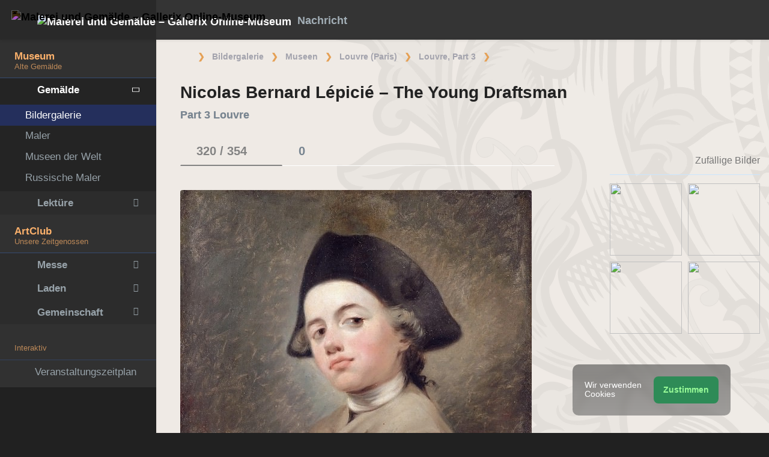

--- FILE ---
content_type: text/css; charset=utf-8
request_url: https://cdn.gallerix.asia/x/ui/gx.css?ver=1768699621
body_size: 11357
content:
* { outline: none; outline-style: none; text-rendering: geometricPrecision; -webkit-font-smoothing:antialiased; -moz-osx-font-smoothing:grayscale; font-smooth: always; }
body { font-family:'Bellota Text', sans-serif; font-size:1.4rem; line-height:130%; overflow:auto !important; }
/*body, body.animsition { opacity:1 !important; transition:0 !important; }*/
/*.animsition-overlay { display:none !important; height:0px !important; width:0px !important; }*/
body::-webkit-scrollbar-track { background-color:#222; }
body::-webkit-scrollbar { width:7px; }
body::-webkit-scrollbar-thumb { background-color:#877; border-radius: 10px; }
h1, h2, h3, h4, h5, h6 { font-family:'Bellota Text', sans-serif; color:#6d81af; line-height:115%; font-weight:700; }
h1.panel-title { font-size:2rem; }
h1.panel-title span { font-weight:600 !important; }
h2 { margin-bottom:1.7rem; font-size:1.85rem; }
h3 { font-size:1.7rem; }
h4 { font-size:1.55rem; }
h5 { font-size:1.45rem; }
b, strong, .bold, h4 { font-weight:700; }
.sui b, .sui strong, .sui .bold, b.sui, strong.sui, .bold.sui, .tahoma b, .tahoma strong, .tahoma .bold, b.tahoma, strong.tahoma, .bold.tahoma { font-weight:500; }
a { color:#1c71ff; transition:0.4s; }
article a { font-weight:600; }
* a:active { color:#81b607 !important; }
a:hover, .hovr:hover { text-decoration:none; color:#6ac52c; transition:0.4s; }
.hovr:hover { color:#6ac52c !important; transition:0.2s; }
.hovr:active { color:#402cc5 !important; }
.hovr7:hover { opacity:0.7; transition:0.4s; } .hovr7 { transition:0.4s; }

.btn { font-weight:600; font-size:1.25rem; border-radius:5px; }
.btn-xs { font-size:1rem; border-radius:4px; padding:2px 8px 4px; }
.btn-lg { font-size:1.4rem; border-radius:6px; }

.zi-999 { z-index:999; }
.bellota, .comment-author { font-family:'Bellota', sans-serif; }
.bellota-text { font-family:'Bellota Text', sans-serif; }
.alegreya { font-family:'Alegreya Sans', sans-serif !important; font-weight:900; text-transform:uppercase; }

.site-menubar,
.site-menubar-unfold .site-menu > .site-menu-item > a .site-menu-title,
.site-menu .site-menu-sub { font-family:'Bellota Text', sans-serif; font-size:1.2rem; }
.site-menu-title { overflow:visible; }
.site-menu .site-menu-sub { margin-left:-20px; }
.site-menubar-fold .site-menu .site-menu-sub { margin-left:0; }
.site-menubar-fold .site-menu-category { display:none; }
.site-menubar-unfold .site-menu-icon { color:#6498c6; }
nav .nav .dropdown-mega { /*font-family: 'Ubuntu Condensed', sans-serif; */ font-size:18px; font-weight:600; }
.site-menu .site-menu-item.has-sub > a > .site-menu-title { font-weight:600; }
.dropdown-item { font-weight:inherit; }

.navbar-brand-logo { margin-left:-1px; }
/*.hamburger { vertical-align:-3px; }*/
button.input-search-close, button.wb-close { color:#faa; opacity:1; }
.footer-menu { padding-top:20px; clear:both; width:100%; vertical-align:top; }
.footer-menu .list-group { font-size:14px; }
.footer-menu .leftpart { text-align:right; vertical-align:top; }
.footer-menu .rightpart { text-align:left; vertical-align:top; margin-left:20px; }
.footer-menu div { max-width:300px; display:inline-block; }
.footer-menu .leftpart .icon { margin-left: 14px; margin-right:0; }
mark { padding:0 6px; }
article a.pink-900, .notready { color:#99396a !important; }

.pointer, .site-menubar-footer { cursor:pointer; } .cursor-default { cursor:default !important; } .crosshair { cursor:crosshair; }
.breadcrmbs { font-size:14px; font-weight:bold; padding:12px 0 12px 24px; overflow:hidden; }
.page-header.breadcrmbs { height:36px; }
.breadcrumb li.breadcrumb-item:first-child { width:27px; height:29px; }
nav .navbar-header .w-41 { width:41px; }
ul.nav.nav-tabs.nav-tabs-line .fa-duotone.fa-images { width:17px; }
ul.nav.nav-tabs.nav-tabs-line .fa-comment { width:20px; }
ul.nav.nav-tabs.nav-tabs-line .fa-book { width:20px; }
.page .page-header.breadcrmbs { height:52px; padding-top: 16px; } /*21.10.2023*/
ul li ul li i.icon.fa-chevron-right.yellow-900 { color:#206e7a !important; }

.ade { max-width:100%; }
.flori, #recw, #recv { float:right; text-align:right; clear:both; margin-bottom:30px; }
.ade img { max-width:100%; }
#recw iframe:not(.dc-wrapper *) { width:100% !important; }
#defs-rcl { overflow-x:hidden; }

.vertical-align-top { vertical-align:top !important; }
.sr-letters nav ul { margin-top:0; margin-bottom:5px; }
.sr-pntrs a { font-weight:600; }
.sr-pntrs span { color:grey; }

.nu img { filter:blur(7px); transition:all 1999ms; }
.nu:hover img { filter:none; }
.nu:hover::after { content:'16+'; position:absolute; top:6px; right:6px; color:pink; background:rgba(0,0,0, 0.25); padding:6px 9px; border-radius:6px; font-size:14px; }
#feas .hf.nu:hover::after { top:-35px; right:8px; }
#feas .hf.nu img { filter:blur(2px); transition:all 999ms; }
#feas .hf.nu:hover img { filter:none; }

.d2 { opacity:0.7; }
.m2 { margin-left:3px; opacity:0.7; }
.m3 { margin-right:3px; }
.v2 { vertical-align:-2px; margin-left:3px; }

.va4 { vertical-align:4px; }
.va3 { vertical-align:3px; }
.va2 { vertical-align:2px; }
.va1 { vertical-align:1px; }
.va-1 { vertical-align:-1px; }
.va-2 { vertical-align:-2px; }
.va-3 { vertical-align:-3px; }
.va-4 { vertical-align:-4px; }

.sr-files { margin-left:10px; }
p.controls { text-align:right; } p.controls a { color:grey; } p.controls a:hover { color:#069e28; }
.cont { padding-bottom:40px; }
.hyde { display:none; }
.hide { display:none !important; }
.rb3, .rb5 { border-radius:4px; transition:0.1s; }
.rb8 { border-radius:8px; box-shadow:3px 2px 5px 5px rgba(0,0,0,0.02); }
.papercats i { opacity:0.6; }  .ppci { font-size:18px; vertical-align:-2px; }
.navbar-avatar .avatar img { border:1px solid rgba(128,128,128, 0.5); }

.o3 { opacity:0.3; } .o5 { opacity:0.5; } .o7 { opacity:0.7; } .o8 { opacity:0.8; } .o9 { opacity:0.9; }

.pic { display:inline-block; width:150px; height:198px; overflow:hidden; line-height:1.1rem; font-size:1rem; margin:0 8px 5px 0; max-width:29%; }
.pic a:hover { color:#069e28; }
.pic .a_dv1 { position:relative; width:150px; height:150px; border-radius:4px; overflow:hidden; margin-bottom:4px; vertical-align:top; }
.pic .a_dv1 .ribbon-inner i { padding-left:4px; vertical-align:-3px; }
.pic .a_dv1 img { width:150px !important; height:150px !important; }
.albumtxt, .albumtxt p, .albumtxt li { font-size:1.3rem; }
p.pretext { margin-top:20px; margin-bottom:30px; }
.lime { color:#f2a654 !important; }
.comments .comment { padding-left:12px; padding-right:12px; margin-bottom:25px; }
textarea { font-size:1.1rem; min-height:120px; }
#bbc { padding-bottom:20px; }
.site-footer i:hover { color:#f2a654; }
.mega-content .mega-menu-row { margin-left:1px; }
.avatar i { border: 2px solid green; }
.badge.up { min-width:20px; }
.text-shadow { text-shadow:0 0 4px black; }

.site-menu .site-menu-item.active { border-top:0; border-bottom:0; }
.dropdown-mega.show { background: #20507b; }
blockquote:not(.blockquote) { border-left-color:#888 !important; color:inherit; padding:11px 22px; font-weight:300; }
.blockquote:not(.custom-blockquote) { border-left-color:#3e8ef7; color:inherit; }
blockquote, .blockquote { border-left-width:4px; border-left-style:solid; }
blockquote p { margin-bottom:0; }

#xpic, .maintext img, .panel p img { max-width:100%; height:auto; }
.xpic { margin:20px 0; }
.quicks { margin-top:40px; }
.pn-pic { display:inline-block; margin:0 8px 8px 0; opacity:0.75; transition:0.3s; }
.pn-pic:hover { opacity:1; }
.nav-curpic { opacity:0.2; transition:0.3s; }
.nav-curpic:hover { opacity:0.15; cursor:not-allowed; }
#pnav { margin:30px 0 50px; }
#feas { margin:85px 0 25px; }
#feas h4 { margin-bottom:20px; padding-bottom:10px; border-bottom:1px solid rgba(128,128,128, 0.25); }
#feas img, .feas img { width:100px; height:100px; margin:0 10px 15px 0; border-radius:50px !important; opacity:0.75; transition:0.1s; }
#feas img:hover, .feas img:hover { opacity:1; }
img:active { opacity:0.75 !important; }
.shares i { font-size:2rem; margin-right:1rem; cursor:pointer; }  .shares i:hover { color:#4475a9; }
.shares p { margin-top:24px; }
.shares p b { color:#4475a9; }
.modal-header .close { color:maroon; }
.mega-content .media { margin: 0 0 8px 0; }
.mega-list .media-list { margin-bottom:20px; padding-bottom:18px; }
.mega-list .media-list h4, .overflow-hidden { overflow:hidden; }
.mega-list .media-list:last-child { margin-bottom:0px; padding-bottom:0px; border-bottom:0 !important; }
.mega-list .icos { width:35px !important; height:20px !important; } .mega-list .icos i { font-size:1.7rem; }
.list-group { font-size:16px; font-weight:700; }
@media screen and (max-width:1200px){
    .mega-content .media img { width:75px !important; }
    .mega-list .media-list.c-1 h4 { font-size:16px !important; }
}

/*ol.breadcrumb { margin-top:7px !important; } 21.10.2023*/
.breadcrumb-item+.breadcrumb-item::before { color:#e5a055; content: ' ❯ '; padding-right:5px; }
.breadcrumb-item a { padding:4px 7px; transition:all 100ms; }
.breadcrumb-item + .breadcrumb-item { padding-left:0; }
.breadcrumb-item a { color:#a3a3ad; transition: all 200ms; }

.footer-metrika { float:right; margin:10px 20px; }
#ya-site-results { background:transparent !important; }
#ya-site-results * { font-family: 'Bellota Text', sans-serif !important; font-size:1.3rem !important; }
#ya-site-results yass-h3.b-serp-item__title yass-span { font-weight: 700 !important; }
#ya-site-results yass-div.b-serp-item__text, #ya-site-results yass-div.b-serp-item__text b { font-weight: 400 !important; line-height:115% !important; font-size:1rem !important; }

p[align=center], p.img, figure.img { text-align:left; margin-top:25px; }
p[align=center] a[rel=lightbox] img, img.intx, p.img a img, figure img { display:block; max-width:100% !important; border-radius:4px; max-height:720px; }
blockquote { text-wrap:balance; }
p.lead { font-weight:bold; font-size:1.5rem; }
.maintext blockquote.blockquote-warning, .maintext blockquote.blockquote-info { overflow:auto; display:inline-block; border-radius:3px 7px 7px 3px; max-width:100%; }
.blockquote-warning a { color:#c86409; }  .blockquote-warning a:hover { color:#361f0f; }
.blockquote img { border-radius:4px; max-width:100% !important; }
.blockquote img.mw-720 { width:720px; }
.blockquote img.mw-520 { width:512px; }
.site-menu-sub a.soon { cursor:wait; opacity:0.5; }
.cia { color:#A17768; }
#defs-rcl { padding-right:0; }
ul.roll li, ul.similars li { font-weight:600; font-size:1.3rem; line-height:120%; padding-bottom:0.5rem; }
.maintext h4 { margin:30px 0 20px; }
.maintext h3 { margin:30px 0 20px; }
.reads p { margin-bottom:22px; overflow:hidden; vertical-align:top; }
.reads h3 { vertical-align:top; margin-top:0 !important; margin-bottom:5px; }
#map { height:300px; min-height:300px; margin:10px auto; overflow:hidden; line-height:110%!important; }
.mfp-title { display:none; }
.tahoma { font-family:'Open Sans', sans-serif; }
.optima { font-family:'Optima', 'Gill Sans', 'Calibri', 'Segoe UI', 'Open Sans', sans-serif; font-weight:500 !important; }

.btn-fto { background-color:#467c2d; border-color:#467c2d; }  .btn-fto:hover { background-color:#549b30; border-color:#549b30; }
.btn-scu { background-color:#bfb841; border-color:#bfb841; }  .btn-scu:hover { background-color:#dbd34b; border-color:#dbd34b; }
.btn-bda { background-color:#63432b; border-color:#63432b; }  .btn-bda:hover { background-color:#8e5c43; border-color:#8e5c43; }

.mw-p30 { max-width:30% !important; } .mw-p50 { max-width:50% !important; }
.mw-p100 { max-width:100% !important; } .mw-720 { max-width:720px !important; }
.mw-420 { max-width:420px !important; } .mh-200 { max-height:200px !important; }
.w-auto { max-width:100%; }
.w-270 { width:270px; }
.w-1 { width:1px; opacity:0.1; }

.upd { border-left: 5px solid #FBC02D !important; }
.upw { border-left: 5px solid #fb4b30 !important; }

textarea.light-green-600, textarea.light-green-700, input.light-green-600, input.light-green-700, select.light-green-600, select.light-green-700, .mood { color:#4c7bb6 !important; }

.ribbon-bookmark.ribbon-bottom { height:100%; }
.ribbon-bookmark.ribbon-bottom .ribbon-inner { top:auto; bottom:5%; }
.ribbon-inner { overflow:visible; }

/* Скопировано из старого, проверить */
.cmtrd { cursor:pointer; }
.cmtrchild { font-weight:600 !important; text-decoration:underline !important; }
.opacityp { opacity:0.5; }  .opacityp:hover { opacity:0.9; }
.clearfix { clear:both; }
.border-radius-0 { border-radius:0 !important; }
.border-radius-15 { border-radius:15px !important; }

.mgl-0 { margin-left:0; } .mgl-5 { margin-left:5px; } .mgl-10 { margin-left:10px; } .mgl-15 { margin-left:15px; } .mgl-20 { margin-left:20px; } .mgl-30 { margin-left:30px; } .mgl-40 { margin-left:40px; } .mgl-50 { margin-left:50px; } .mgl-60 { margin-left:60px; } .mgl-70 { margin-left:70px; } .mgl-80 { margin-left:80px; } .mgl-100 { margin-left:100px; } .mgl-120 { margin-left:120px; } .mgl-140 { margin-left:140px; } .mgl-2 { margin-left:2px; } .mgl-3 { margin-left:3px; }                             .mgl-auto { margin-left:auto; }

.lh-100 { line-height:1 !important; } .lh-110 { line-height:1.1 !important; } .lh-115 { line-height:1.15 !important; } .lh-120 { line-height:1.2 !important; } .lh-130 { line-height:1.3 !important; } .lh-140 { line-height:1.4 !important; } .lh-150 { line-height:1.5 !important; } .lh-200 { line-height:2 !important; }

.bg-cover { background-size:cover !important; }
.sitemap-list-sub { background: transparent !important; }
.album-menu a:hover { opacity:0.8; color:white; transition:0.4s; }

a.anchor { display:block; position:relative; top:-85px; visibility:hidden; }
.dataTable a, .table a { text-decoration:none !important; }
.comment-meta { font-size:1.1rem; margin-left:12px; color:#616161; }
.nounder a { text-decoration:none !important; }

input[type=text]::placeholder { opacity:0.7; }
input[type=text]:focus::placeholder { opacity:0.3; }
.input-search-btn:hover i { color:#0059ff !important; }
.form-material .form-control:disabled, .form-material .form-control[disabled], fieldset[disabled] .form-material .form-control { border-bottom: 1px dashed #37A9B7; opacity:0.6 !important; background:transparent!important; }
li.page-item.current { opacity:0.5; cursor:default; }
.form-control { font-weight:700; }

.pearl-number, .pearl-icon { color:#999; background: #ccd5db; border: 2px solid #ccd5db; }
.pearl::before, .pearl::after { background-color:#ccd5db; }
.pearl.current .pearl-number, pearl.current .pearl-icon { background-color:#F9CD48 !important; color:#70A532; border-color:#70A532; }
.pearl.current::before, .pearl.current::after { background-color:#BAD896; }
.pearl.done .pearl-number, .pearl.done .pearl-icon { color:#E0ECD1; background-color:#70A532; border-color:#70A532; }
.pearl.done::before, .pearl.done::after { background-color:#70A532; }

.ck .ck-toolbar .ck-button { border:0 !important; border-color:transparent !important; border-bottom-color:transparent !important; border-left-color:transparent !important; border-top-color:transparent !important; border-right-color:transparent !important; box-shadow:none !important; }

.defs--search-icon-blink { animation: defscolor 3s infinite ease-in-out; }
@keyframes defscolor { from { color:#83B944; text-shadow:0 0 0 black; } 30% { color:#F9CD48; text-shadow:0 0 7px orange; } to { color:#83B944; text-shadow:0 0 0 black; } }

.site-menubar-unfold .site-menu-category { font-size:15px; text-transform: none; font-family: 'Bellota Text', sans-serif; }
.bg-black { background-color:black; }
[data-created]:before {content: attr(data-created); }
.comment-content iframe { max-width:100%; }
img.zen { opacity:0.7; }

figcaption { line-height:1.1; margin-top:8px; font-size:14px; }
.navbar-container .nav.navbar-toolbar .nav-item a.nav-link { overflow: visible; max-height: 66px; }

.over { position:absolute; left:calc(50% - 280px); width:520px; background:#333; color:#eee; box-shadow:3px 3px 12px rgba(0,0,0, 0.3); font-size:15px; z-index:999; border-top:3px solid #007bff; }
article p a:hover .over { display:block !important; }
.topleft-7 { top:7px; left:7px; }

@media only screen and (max-width: 600px){
    .pn-pic { margin:0 4px 7px 0; }
    .pn-pic img { width:78px; height:78px; }
    .floating label { font-size:12px !important; }
    .board-pic img { max-width:33vw; max-height:33vw; margin-bottom:9px !important; }
}

@media screen and (min-width: 1400px) {
    .roll { column-count:2; column-gap:30px; }
}

.page { transition:box-shadow 111ms ease-in; }
.go-right { box-shadow:-110px -3px 82px -48px rgba(58,130,225, 0.75) inset; }
.go-left { box-shadow:110px -3px 82px -48px rgba(58,130,225, 0.75) inset; }
thead { background: rgba(128,128,128,0.1); }


/* GREY */
body.greymode { background:#212121; }
.greymode h1.panel-title { color:#222 !important; }
h1, h2, h3, h4, h5, h6 { font-family:'Bellota Text', sans-serif; color:#53648c; line-height:115%; font-weight:700; }
.greymode .drop-cap, .greymode .drop-cap-reversed, .greymode .site-menubar, .greymode .site-gridmenu, .greymode .bg-blue-grey-800 { background: #242F5C; }
.greymode .navbar-header { background:#292929; }
.greymode .page { background: #e6e1dc; } /* #dfdfdf */
.greymode .panel { background: #efeae5; color:#111; border:0; border-color:#efeae5; }
.greymode .panel .navbar-inverse { background:transparent; }
.greymode .bg { background: #fff; }
.greymode .site-navbar { background-color:#3b3b3bba !important; /*#313131; */ backdrop-filter: blur(2.5px); }
.greymode .navbar-search-overlap { background: #313131; color:#eee; }
.greymode .input-search input[type=text] { border:0; color:#eee; }
.greymode input[type=text].drk { background:rgba(255,255,255,0.5); }
.greymode input[type=text].drk:focus { background:rgba(255,255,255,0.75); }
.greymode .input-search input.drk::placeholder { color:#363636; }
.greymode button.input-search-close:hover,
.greymode button.wb-close:hover { color:#fff; opacity:1; }
.greymode .site-menubar { background: #313131 url('https://x.gallerix.ru/src/w/2017/leftbg-grey.png') left top no-repeat; }
.greymode .site-menubar .site-menu .site-menu-item.has-sub { background: rgba(40,40,40, 0.5); transition:0.3s; }
.greymode .site-menubar .site-menu .site-menu-item.active { background: #242F5C; transition:0.3s; }
.greymode .site-menubar .site-menu .site-menu-item.open  { background: rgba(33,33,33, 0.75); transition:0.3s; }
/*.greymode .site-menubar .site-menu .site-menu-item.has-sub:hover,
.greymode .site-menubar .site-menu .site-menu-item:hover,*/
.greymode .site-menubar .site-menu-item:hover { background: #242F5C; transition:0.3s; }
.greymode .site-menubar .site-menu .site-menu-item.has-sub:hover { background: rgba(17, 23, 45, 0.5); transition:0.3s; }
.greymode .site-menubar .site-menubar-footer > a { background: #212121; }
.greymode .site-menubar .site-menubar-footer > a:hover { background: #242F5C; }
.greymode .site-menubar .site-menu-category,
.greymode .site-menubar .site-menubar-unfold .site-menu-category { color:#658FD8; border-bottom:1px solid #354b71; font-size:1.2rem; font-weight:600; }
.greymode footer { background:#212121; color:#999; border-top:0; }
.greymode .dropdown-menu, .greymode .dropdown-menu .dropdown-item, .greymode .ddms .list-group-item { /*backdrop-filter:blur(10px); background:rgba(44,44,44, 0.51); */  background:rgb(44,44,44); color:#999; border-color:#313131; }
.greymode .ddms .list-group-item h6 { color:#bbb; }
.greymode .dropdown-menu div { background:transparent; color:#999; border-color:#313131; }
.greymode .dropdown-menu .dropdown-divider, .greymode .dropdown-menu-media .list-group-item .media { border-top-color:#222; }
.greymode .dropdown-menu .dropdown-item, .greymode .dropdown-menu .dropdown-item h6.media-heading { color:#bbb; }
.greymode .dropdown-menu .dropdown-item:hover, .greymode .ddms .list-group-item:hover { background: #242F5C; color:#ddd; }
.greymode .dropdown-menu .dropdown-menu-header, .greymode .dropdown-menu .dropdown-menu-footer, .greymode .dropdown-menu .dropdown-menu-footer a { background: #292929; }
.greymode .dropdown-menu .dropdown-menu-header h5 { /*font-family: 'Ubuntu Condensed', sans-serif; */ color:#658FD8; font-weight:600; }
/*.greymode .site-sidebar-tab-content,*/ .greymode .site-sidebar-tab-content .list-group-item { background:#313131; color:#999; }
.greymode .slidePanel { background:#8a8a8a96;/*#313131f0;*/ color:white;/*#999;*/ min-height:100%; backdrop-filter:blur(5px); }
.greymode .site-sidebar-nav { background:#292929; color:#999; }
/*.greymode .nav-tabs-line.nav-tabs { border-color:#212121; }*/
.greymode .nav-tabs-line.nav-tabs .nav-link:hover { color:white; background:#3c75bb; border-color:#3c75bb; }
.greymode .nav-tabs-line.nav-tabs { border-color:white; }
.greymode.site-menubar-fold.site-menubar-fold-alt .site-menu .site-menu-sub,
.greymode.site-menubar-fold.site-menubar-fold-alt .site-menu .site-menu-sub .site-menu-item { background:#292929; }
.greymode.site-menubar-fold.site-menubar-fold-alt .site-menu .site-menu-sub:hover,
.greymode.site-menubar-fold.site-menubar-fold-alt .site-menu .site-menu-sub:hover .site-menu-item { background:#242F5C; }
.greymode.site-menubar-fold.site-menubar-fold-alt .site-menu .site-menu-item .site-menu-title { background:#313131; color:#fff; }
.greymode.site-menubar-fold.site-menubar-fold-alt .site-menu .site-menu-sub .site-menu-item .site-menu-title { background:transparent; color:#aaa; }
.greymode .actived { background: #242F5C; }
.greymode footer.site-footer { background:#242424; }
.greymode .page-item { background-color:#d7d7d7; } .greymode .page-item:hover { background-color:white; }
.greymode .comments .comment:hover { background-color:#EDE8DF; }
.greymode .form-bg { background:#f2f2f2; } /* #FFF9F3 */
.greymode .form-material .floating-label { color:#809089; }
.greymode .defs-closeadv { color:#E6C1CE; }
.greymode .attnbg { background:#D9E6A3 !important; }
.greymode .media .media-h4, .greymode .media-list .media-h4 { color:#c4cce1; transition:0.3s; font-size:1.25rem; }
.greymode .media .media-h4:hover, .greymode .media-list .media-h4:hover { color:#90aad5; transition:0.3s; }
.greymode .media-list { border-bottom:1px solid #44446B !important; }
.greymode textarea { color:black; }
.greymode .card { background-color:#f2f2f2; }
.greymode h3.card-title { font-size:1.4rem; }
.greymode .card-text a { color:#465BD4; }  .greymode .card-text a:hover { color:#069e28; }
.greymode .card-text b { color:#353840; }
.greymode .card-text, .greymode .c2 { color:#222; }
.greymode .roadmap { color:#444; }
.greymode .roadmap .smbg { background:white; }
/*.greymode .roadmap .ttbg { background: #93a3c4; color:white; border-color:#93a3c4; }*/
.greymode .roadmap .ttbg { background: #e3e6e9; color:#b1a8a8; border-color:#d4dae8; }
.greymode .sitemap-list-sub::before, .greymode .sitemap-list-sub > li::before, .greymode .sitemap-list-sub > li::after, .greymode .sitemap-list > li > ul::before, .greymode .sitemap-list > li > ul > li > a::before, .greymode .sitemap-list > li > ul > li > a::after { background: #a7b9de; }
.greymode .page-item.disabled .page-link { color:#bbb; }
.greymode .dataTables_filter input, .greymode .dataTables_length select { background-color:rgba(243,247,249, .3); font-weight:600; color:#444; }
.greymode .navbar-search-overlap .form-control { background-color:#004700 !important; }
.greymode .page-item.current .page-link { color:grey; }
.greymode .dropify-wrapper { border:0; background-color:#fff3e0; }
.greymode .list-group.bg-inherit .list-group-item { border-bottom-color: rgba(0,0,0, 0.2); }
.greymode .form-material .form-control, .greymode .form-material .form-control:focus, .greymode .form-material .form-control.focus { background-image: linear-gradient(#667afa, #667afa), linear-gradient(#9ec888, #ffffff); }
.greymode .form-material.form-bg .form-control, .greymode .form-material.form-bg .form-control:focus, .greymode .form-material.form-bg .form-control.focus { background-image: linear-gradient(#667afa, #667afa), linear-gradient(#b0ffd4, #b0ffd4); }
.greymode a.text-like.active, .greymode a.text-like:focus, .greymode a.text-like:hover, .greymode a.text-like.cyes { color:#60a74c !important}
/*.greymode .switchery-default { background-color:#872813 !important; border-color:#efeae5 !important; box-shadow: rgb(0,0,0) 0px 0px 0px 0px inset; }*/
.greymode mark { background:#FFF8EB; color:#8c8fa5; border-radius:5px; }
.greymode .timeline-period { background: #FFEAD0; color:#928457; }
.greymode hr { border:0; border-bottom: 1px solid #c9e5ff; }
.greymode .mega-content hr { border-bottom: 1px solid #4a5056; }
.greymode .acau { background:#FFF1D8 !important; }
.greymode .ubox { transition:0.3s; background:#ddd8d3; }
.greymode .ubox:hover { background:white; }
.greymode .ubox:active { background:#ffb14b; }
.greymode .table { color:#222; }
.greymode .slidePanel .table { color:#bbb; }
.greymode .datepicker table tr td.active.day { background:#ffb14b !important; border-color:white !important; }
.greymode .enci, .greymode .maintext em { font-style:normal; color:#809142; font-weight:700; }
.greymode .pic a { color:#424242; }
.greymode .over { background:#f8f2ef; color:black; border-top:3px solid #228cff; }
.greymode blockquote:not(.blockquote-danger, .blockquote-info, .blockquote-success, .blockquote-warning, .blockquote-dark, .blockquote-light) { border-color:#52b6d7; }
.greymode .breadcrumb-item a:hover { background:#f3f3f3; border-radius:6px; color:#2c2c2c !important; }
.greymode .breadcrumb-item a:active { background:white; color:#006ec7 !important; }
.greymode article#article i:not(.icon), .greymode article#pictext i:not(.icon) { color:#255f68; font-family: 'Bellota', sans-serif; font-weight:500; text-shadow: 0 0 1px #255f68; }
.greymode main .panel:not(.form-bg) { background-color:transparent !important; }
.greymode h4 { color:#435b67; }
.greymode .form-control { color:#161616; }
.greymode .page-header, .greymode .page { background-color:#efeae5 !important; }
.greymode .ck.ck-editor__main { color:black; }
@media (min-width:1200px){
    .defs--gx.greymode .page { background-image: url('//illu.gallerix.ru/src/page_bg10.webp'); background-repeat: no-repeat; background-position: right -907px; }
    .defs--gx.greymode .page-header.breadcrmbs { background:transparent !important; }
}
.greymode .ck-balloon-rotator__content .ck.ck-input.ck-input-text { color:white !important; }



/* DARK */
body.darkmode { background:#212121; }
.darkmode h1.panel-title { color:#E8F1F8 !important; }
.darkmode h4, .darkmode h3, .darkmode h2 { color:#5e7a84; }
.darkmode .drop-cap, .darkmode .drop-cap-reversed, .darkmode .site-menubar, .darkmode .site-gridmenu, .darkmode .bg-blue-grey-800 { background: #1E284D; }
.darkmode .navbar-header { background:#191919; }
.darkmode .page { background:#333; }
.darkmode .bg { background:#222; }
.darkmode .site-navbar { background-color:#212121; }
.darkmode .navbar-search-overlap { background: #191919; color:#eee; }
.darkmode .input-search input[type=text] { border:0; color:#eee; }
.darkmode input[type=text].drk { background:#1e1e1e; border-color:#333; }
.darkmode button.input-search-close:hover,
.darkmode button.wb-close:hover { color:#fff; opacity:1; }
.darkmode .site-menubar { background: #212121 url('https://x.gallerix.ru/src/w/2017/leftbg-dark.png') left top no-repeat; }
.darkmode .site-menubar .site-menu .site-menu-item.has-sub { background: rgba(32,32,32, 0.5); transition:0.3s; }
.darkmode .site-menubar .site-menu .site-menu-item.active { background: #1E284D; transition:0.3s; }
.darkmode .site-menubar .site-menu .site-menu-item.open  { background: rgba(25,25,25, 0.75); transition:0.3s; }
/*.darkmode .site-menubar .site-menu .site-menu-item.has-sub:hover,
.darkmode .site-menubar .site-menu .site-menu-item:hover,*/
.darkmode .site-menubar .site-menu-item:hover { background: #1E284D; transition:0.3s; }
.darkmode .site-menubar .site-menu .site-menu-item.has-sub:hover { background: rgba(10, 14, 28, 0.5); transition:0.3s; }
.darkmode .site-menubar .site-menubar-footer > a { background: #191919; }
.darkmode .site-menubar .site-menubar-footer > a:hover { background: #1E284D; }
.darkmode .site-menubar .site-menu-category,
.darkmode .site-menubar .site-menubar-unfold .site-menu-category { color:#658FD8; border-bottom:1px solid #141414; font-size:1.2rem; font-weight:600; }
.darkmode footer { background:#212121; color:#999; border-top:0; }
.darkmode .dropdown-menu, .darkmode .dropdown-menu .dropdown-item, .darkmode .ddms .list-group-item { background:#212121; color:#999; border-color:#212121; }
.darkmode .ddms .list-group-item h6 { color:#bbb; }
.darkmode .dropdown-menu div { background:transparent; color:#999; border-color:#212121; }
.darkmode .dropdown-menu .dropdown-divider, .darkmode .dropdown-menu-media .list-group-item .media { border-top-color:#222; }
.darkmode .dropdown-menu .dropdown-item, .darkmode .dropdown-menu .dropdown-item h6.media-heading { color:#bbb; }
.darkmode .dropdown-menu .dropdown-item:hover, .darkmode .ddms .list-group-item:hover { background: #1E284D; color:#ddd; }
.darkmode .dropdown-menu .dropdown-menu-header, .darkmode .dropdown-menu .dropdown-menu-footer, .darkmode .dropdown-menu .dropdown-menu-footer a { background: #292929; }
.darkmode .dropdown-menu .dropdown-menu-header h5 { /*font-family: 'Ubuntu Condensed', sans-serif; */ color:#658FD8; font-weight:600; }
/*.darkmode .site-sidebar-tab-content,*/ .darkmode .site-sidebar-tab-content .list-group-item { background:#212121; color:#999; }
.darkmode .slidePanel { background:#212121e6; color:#999; min-height:100%; backdrop-filter:blur(5px); }
.darkmode .site-sidebar-nav { background:#292929; color:#999; }
/*.darkmode .nav-tabs-line.nav-tabs { border-color:#191919; }*/
.darkmode .nav-tabs-line.nav-tabs .nav-link:hover { color:#ddd; background: #242F5C; border-color:#212121; }
.darkmode .nav-tabs-line.nav-tabs { border-color:black; }
.darkmode.site-menubar-fold.site-menubar-fold-alt .site-menu .site-menu-sub,
.darkmode.site-menubar-fold.site-menubar-fold-alt .site-menu .site-menu-sub .site-menu-item { background:#191919; }
.darkmode.site-menubar-fold.site-menubar-fold-alt .site-menu .site-menu-sub:hover,
.darkmode.site-menubar-fold.site-menubar-fold-alt .site-menu .site-menu-sub:hover .site-menu-item { background:#1E284D; }
.darkmode.site-menubar-fold.site-menubar-fold-alt .site-menu .site-menu-item .site-menu-title { background:#212121; color:#ddd; }
.darkmode.site-menubar-fold.site-menubar-fold-alt .site-menu .site-menu-sub .site-menu-item .site-menu-title { background:transparent; color:#aaa; }
.darkmode .actived { background: #1E284D; }
.darkmode footer.site-footer { background:#202020; }
.darkmode .panel { background:#242424; color:#ddd; }
.darkmode .page-link, .darkmode hr { border:0; border-bottom: 1px solid #444; }
.darkmode .panel .navbar-inverse { background:transparent; }
.darkmode .comments .comment { border-bottom: 1px solid black; }
.darkmode .comment-author, .comment-author:focus, .comment-author:hover { color:#5e7a84; }
.darkmode .form-material .form-control, .darkmode .form-material .form-control.focus, .darkmode .form-material .form-control:focus { background-image: linear-gradient(#677ae4,#677ae4),linear-gradient(black,black); }
.darkmode select.general, .darkmode select.general.focus, .darkmode select.general:focus { background-color:black; border-color:#333; }
.darkmode .form-material .form-control[disabled], .darkmode .form-material .form-control[disabled].focus, .darkmode .form-material .form-control[disabled]:focus { background:transparent !important; }
.darkmode .form-bg { background: #1e1e1e; }
.darkmode .form-material .floating-label { color:#6c8379; }
.darkmode .defs-closeadv { color:#2f272a; }
.darkmode .btn-default { background:#181818; border-color:#181818; color:grey; } .darkmode .btn-default:hover { background:#000; border-color:#000; }
.darkmode .btn-success { background:#20563E; border-color:#20563E; } .darkmode .btn-success:hover { background:#296F51; border-color:#296F51; }
.darkmode .btn-info { background:#245065; border-color:#245065; } .darkmode .btn-info:hover { background:#2F6A85; border-color:#2F6A85; }
.darkmode .btn-primary { background:#1E284D; border-color:#1E284D; } .darkmode .btn-primary:hover { background:#3049A0; border-color:#3049A0; }
.darkmode .btn-light { background:#201A1A; border-color:#201A1A; color:grey; } .darkmode .btn-light:hover { background:#070707; border-color:#070707; }
.darkmode .attnbg { background:#404726 !important; }
.darkmode .modal-content { background:#181818; color:#bbb; }
.darkmode .blockquote-info { color:#bbb; border-color:#245065; }
.darkmode .media .media-h4, .darkmode .media-list .media-h4 { color:#c4cce1; transition:0.3s; font-size:1.4rem; }
.darkmode .media .media-h4:hover, .darkmode .media-list .media-h4:hover { color:#90aad5; transition:0.3s; }
.darkmode .media-list { border-bottom:1px solid #44446B !important; }
.darkmode textarea { color:white; }
.darkmode .card { background-color:#222; }
.darkmode h3.card-title { font-size:1.4rem; color:lightyellow; }
.darkmode .card-text a { color:#4475a9; }  .darkmode .card-text a:hover { color:#04741d; }
.darkmode .card-text b { color:#9498a4; }
.darkmode .card-text, .darkmode .c2 { color:#989898; }
.darkmode h1.oh1 { color:#9ab0cd; }
.darkmode .roadmap { color:#999; }
.darkmode .roadmap .smbg { background:#333; }
.darkmode .roadmap .sitemap-list > li > ul > li > a { border-color:#333; }
.darkmode .roadmap .sitemap-list > li > a { border:0; }
.darkmode .roadmap .ttbg { background: #333e49; color:#7ba2b0; border-color:#333e49; }
.darkmode .sitemap-list-sub::before, .darkmode .sitemap-list-sub > li::before, .darkmode .sitemap-list-sub > li::after, .darkmode .sitemap-list > li > ul::before, .darkmode .sitemap-list > li > ul > li > a::before, .darkmode .sitemap-list > li > ul > li > a::after { background: #324349; }
.darkmode .table-striped tbody tr:nth-of-type(2n+1) { background-color:#292929; }
.darkmode .table-striped tbody tr:hover { background-color:#222 !important; }
.darkmode .table th, .darkmode .table td { border-color:#494949; }
.darkmode .page-item.disabled .page-link { border-color:#494949; color:#494949; }
.darkmode .dataTables_filter input, .darkmode .dataTables_length select { background-color:#202020; border-color:#222; font-weight:600; color:#777; font-size:1rem; }
.darkmode .navbar-search-overlap .form-control { background-color:#004700 !important; }
.darkmode .page-link { color:#ddd; border-color:#222; background-color:#1c1c1c; border-radius:3px; }
.darkmode .page-link:hover { background-color:#242F5C; }  .darkmode .page-link:active { background-color:#2f3d85; }
.darkmode .page-item.active .page-link { border-color:#222; }
.darkmode .page-item.current .page-link { color:grey; }
.darkmode .dropify-wrapper { border:0; background-color:#0a0a0a; }
.darkmode .progress { background-color:#1e1e1e; }
.darkmode select option { background: #181818 !important; }
.darkmode select option:hover { background: #2563a8 !important; }
.darkmode .pearl-number, .darkmode .pearl-icon { color:#999; background: #37393b; border: 2px solid #37393b; }
.darkmode .pearl::before, .darkmode .pearl::after { background-color:#37393b; }
.darkmode .pearl.current .pearl-number, .darkmode .pearl.current .pearl-icon { background-color:#ddd730 !important; color:#3b571a; border-color:#3b571a; }
.darkmode .pearl.current::before, .darkmode .pearl.current::after { background-color:#8ea573; }
.darkmode .pearl.done .pearl-number, .darkmode .pearl.done .pearl-icon { color:#8ea573; background-color:#3b571a; border-color:#3b571a; }
.darkmode .pearl.done::before, .darkmode .pearl.done::after { background-color:#3b571a; }
.darkmode #recw img { background: #d5cec8; }
.darkmode .list-group.bg-inherit .list-group-item { border-bottom-color: rgba(0,0,0, 0.2); }
/*.darkmode .switchery-default { background-color:#872813; border-color:#242424 !important; box-shadow: rgb(0,0,0) 0px 0px 0px 0px inset; }*/
.darkmode .switchery small { background-color:#1d1d1d !important; }
.darkmode a.text-like { color:#171717 !important; }
.darkmode a.text-like.active, .darkmode a.text-like:focus, .darkmode a.text-like:hover, .darkmode a.text-like.cyes { color:#4b823b !important}
.darkmode mark { background: #221e24; color:#58517a; }
.darkmode .acau { background: #22282e !important; }
.darkmode .ubox { transition:0.3s; background:#1f2024; }
.darkmode .ubox:hover { background:black; }
.darkmode .ubox:active { background:#1b234a; }
.darkmode .blockquote-danger { color:#ce8365; }
.darkmode .table { color:#bbb; }
.darkmode .enci, .darkmode .maintext em { font-style:normal; color:#bda580; font-weight:700; }
.darkmode #ya-site-results yass-div.b-serp-item__text { color:#999 !important; }
.darkmode #ya-site-results yass-h3.b-serp-item__title { color:#0c7db4 !important; }
.darkmode .pic a { color:#aaaaaa; }
.darkmode li.breadcrumb-item a { color:#7795b4; }
.darkmode li.breadcrumb-item a:hover { color:#88b33d; }
.darkmode .asColorpicker.form-control, .colorInputUi-dropdown.colorInputUi_open { background-color:#222; border-color:#222; color:#7c7c7c; }
.darkmode .colorInputUi-trigger { border: 4px solid #202020; }
.darkmode .btn-outline-dark:hover, .darkmode .btn-outline-dark.hover, .darkmode .btn-outline-dark:focus, .darkmode .btn-outline-dark.focus, .darkmode .open > .btn-outline-dark.dropdown-toggle, .darkmode .show > .btn-outline-dark.dropdown-toggle, .darkmode .btn-outline.btn-dark:hover, .darkmode .btn-outline.btn-dark.hover, .darkmode .btn-outline.btn-dark:focus, .darkmode .btn-outline.btn-dark.focus, .darkmode .open > .btn-outline.btn-dark.dropdown-toggle, .darkmode .show > .btn-outline.btn-dark.dropdown-toggle { background-color:#13191d; border-color:#13191d; }
.darkmode .btn-outline-dark, .darkmode .btn-outline.btn-dark { border-color:#0a0f13; }
.darkmode .btn-outline-dark:not([disabled]):not(.disabled):active, .darkmode .btn-outline.btn-dark:not([disabled]):not(.disabled):active, .darkmode .btn-outline.btn-dark:not([disabled]):not(.disabled).active, .darkmode .btn-outline-dark:not([disabled]):not(.disabled).active { background-color:#081d3a; }
.darkmode .btn-outline-dark, .darkmode .btn-outline.btn-dark { color:#7b93a2; }
.darkmode .btn-outline-dark:hover, .darkmode .btn-outline.btn-dark:hover { color:white; }
.darkmode .breadcrumb-item a:hover { background:#4b4b4b; border-radius:6px; color:whitesmoke !important; }
.darkmode .breadcrumb-item a:active { background: #2c2c2c; color:#50b1ff !important; }
.darkmode article#article i:not(.icon) { color: #9dbabd; font-family: 'Bellota', sans-serif; font-weight:500; text-shadow: 0 0 1px #8dadb2; }
.darkmode .page { background-color:#1e1e1e !important; }
.darkmode h4 { color:#75aac9; }
.darkmode .form-control { color:#97b1c9; }
.darkmode input[type=email].form-control { background-color:#161616; border:1px solid #363a3b; border-color:#363a3b; }
.darkmode .btn-outline-default, .darkmode .btn-outline.btn-default { border-color:#1f586b; }



/* LIGHT */
body.lightmode { color:#222; }
.lightmode .bg { background:white; }
.lightmode h1.panel-title { color:#111; }
.lightmode .site-menubar .site-menu, .lightmode .site-menubar-body { background:#eee url('https://x.gallerix.ru/src/w/2017/leftbg-white.png') left top no-repeat; }
.lightmode .navbar-header { background: #5f7999; }
.lightmode .page { background:#ddd; }
.lightmode .site-menubar .site-menu-item.has-sub { background: rgba(255,255,255, 0.5); transition:0.3s; }
.lightmode .site-menubar .site-menu .site-menu-item.active { background: rgba(175, 193, 255, 0.5); transition:0.3s; }
.lightmode .site-menubar .site-menu .site-menu-item.open  { background: rgba(255,255,255, 0.75); transition:0.3s; }
/*.lightmode .site-menubar .site-menu .site-menu-item.has-sub:hover,
.lightmode .site-menubar .site-menu .site-menu-item:hover,*/
.lightmode .site-menubar .site-menu .site-menu-item:hover { background: rgba(100, 140, 236, 0.4); transition:0.3s; }
.lightmode .site-menubar .site-menu .site-menu-item.has-sub:hover { background: white; transition:0.3s; }
.lightmode .site-menubar .site-menubar-body .site-menu-category { color:#555; border-bottom:1px solid #AFCCFF; font-size:1.2rem; font-weight:600; }
.lightmode .drop-cap, .lightmode .drop-cap-reversed, .lightmode .site-menubar, .lightmode .site-gridmenu, .lightmode .bg-blue-grey-800 { background: #555; }
.lightmode .site-gridmenu li a { color:#bbb; }
.lightmode .site-gridmenu li a:hover { color:#fff !important; }
.lightmode .actived { background: #DEE4FF; }
.lightmode .pagetabs .nav-tabs-line.nav-tabs { border-color:#ddd; }
.lightmode .defs-closeadv { color:#ffeff2; }
.lightmode .attnbg { background:#F5FFD3 !important; }
.lightmode .media-list { border-bottom:1px solid #a9b7e7 !important; }
.lightmode textarea { color:black; }
.lightmode h3.card-title { font-size:1.4rem; }
.lightmode .card-text a { color:#465BD4; }  .lightmode .card-text a:hover { color:#069e28; }
.lightmode .card-text b { color:#353840; }
.lightmode .card-text, .lightmode .c2 { color:#222; }
.lightmode .page-link { color:white; border-color:white; background-color:#89BCEB; border-radius:3px; }
.lightmode .page-link:hover { background-color:#62A8EA; } .lightmode .page-link:active { background-color:#3583CA; }
.lightmode .navbar-inverse { background-color:white; }
.lightmode .page-item.active .page-link { border-color:white; }
.lightmode .navbar-search-overlap .form-control, .lightmode .navbar-search-overlap { background-color:#56BFB5 !important; color:white; border-color:#56BFB5; border-bottom:1px solid #56BFB5; }
.lightmode .form-control::placeholder, .lightmode .input-search .input-search-icon { color:#178D81; }
.lightmode .dropify-wrapper { border:0; background-color:#fff3e0; }
.lightmode a.text-like { color:#bebebe !important; }
.lightmode a.text-like.active, .lightmode a.text-like:focus, .lightmode a.text-like:hover, .lightmode a.text-like.cyes { color:#66aa4a !important}
.lightmode mark { background:#EBF5FF; color:#8c8fa5; border-radius:5px; }
.lightmode .acau { background: #fff3e7 !important; }
.lightmode .ubox { transition:0.3s; background:#ddd8d3; }
.lightmode .ubox:hover { background:white; }
.lightmode .ubox:active { background:#ffb14b; }
.lightmode hr { border:0; border-bottom: 1px solid #c9e5ff; }
.lightmode .table { color:#444; }
/*.lightmode .switchery-default { background-color:#a53117 !important; border-color:white !important; }*/
.lightmode .enci, .lightmode .maintext em { font-style:normal; color:#9d895d; font-weight:700; }
.lightmode .pic a { color:#404040; }
.lightmode .over { background:white; color:black; box-shadow:3px 3px 12px rgba(0,0,0, 0.25); border-top:3px solid #228cff; }
.lightmode .breadcrumb-item a:hover { background:#eee; border-radius:6px; color:#2c2c2c !important; }
.lightmode .breadcrumb-item a:active { background:white; color:#006ec7 !important; }
.lightmode article#article i:not(.icon) { color:#255f68; font-family: 'Bellota', sans-serif; font-weight:500; text-shadow: 0 0 1px #255f68; }
.lightmode main .panel:not(.form-bg) { background-color:transparent !important; }
.lightmode .page { background-color:#fff !important; }
.lightmode h4 { color:#37474f; }
.lightmode .dropdown-menu, .lightmode .dropdown-menu .lightmode, .lightmode .ddms .list-group-item { backdrop-filter:blur(10px); background:rgba(255,255,255, 0.7); color:#4f5962; }
.lightmode .dropdown-item:hover, .lightmode .dropdown-item:focus { color:#2e3338;    background-color:#fdfdfd; }
.lightmode .media .media-h4, .lightmode .media-list .media-h4 { transition:0.3s; font-size:1.4rem; }
.lightmode .form-control { color:#2f3c55; }




/*  BOXED BODY  */
body:not(.layout-boxed) .lid-boxed { display:none !important; visibility:hidden; }
body.layout-boxed .lid-wide { display:none !important; visibility:hidden; }
body.layout-boxed div.card.lid-wide.show { display:block !important; visibility:visible; }
.layout-boxed .pic, .layout-boxed .pic img { width:128px; height:128px; font-size:12px !important; }
.layout-boxed .lid-boxed.hide { display:none !important; }
body.layout-boxed .lid-boxed { margin-right:12px; margin-bottom:12px; }
body.layout-boxed .feas img, body.layout-boxed #feas img { border-radius:12px !important; }
body.layout-boxed #feas img { margin-top:0 !important; margin-left:0 !important; height:80px !important; width:80px !important; }
body.layout-boxed p { font-size:1.2rem; line-height:1.2; }
body.layout-boxed .pic b.mgl-15 { margin-left:3px !important; }
body.layout-boxed .pic i.mgl-5 { margin-right:5px !important; }
body.layout-boxed .pic span.mr-15 { margin-right:3px !important; }

ol.colored { list-style: none; counter-reset: my-awesome-counter; }
ol.colored li { counter-increment: my-awesome-counter; }
ol.colored li::before { content: counter(my-awesome-counter) ". "; color:#3f75ae; font-weight:600; font-family:"PT Mono"; }

code { font-size:90%; overflow-wrap:break-word; word-wrap:break-word; padding:.1rem .3rem .2rem; border-radius:.2rem; background:#201b29; background:linear-gradient(to right,#fce4ed,#ffe8cc); font-family:"PT Mono"; }

/*.sui { font-family: 'Open Sans', sans-serif; font-weight:400; }*/

#article hr { margin:20px 0; }
a.enci:hover { border-bottom:1px dotted #069e28; }
a.enci:hover sup i { color:#069e28 !important; }

.bluegreen { background: linear-gradient(90deg, #1cc54c 10%, #0367d3 88%, #0367d3); -webkit-background-clip: text; -webkit-text-fill-color: transparent; color:#0367d3; display: table; transition:all 300ms; }
.bluegreen:hover { background: linear-gradient(90deg, #1cc54c 10%, #d77000 88%, #d77000); -webkit-background-clip: text; -webkit-text-fill-color: transparent; color:#d77000; display: table; }
.greenblue { background: linear-gradient(225deg, #1cc54c 10%, #0367d3 88%, #0367d3); -webkit-background-clip: text; -webkit-text-fill-color: transparent; color:#0367d3; display: table; }

.w-p100 { width:100%; }
.maintext .reads p { font-size:18px; line-height:1.2; }
th { background: rgba(128,128,128,0.1); }
ol.abc, ul.abc { list-style-type:upper-latin; }
ol.color { list-style-type:none; counter-reset:num; margin:0 0 0 35px; padding:15px 0 5px 0; font-size:18px; } ol.color li { position:relative; margin:0 0 0 10px; padding:0 0 10px 0; line-height:1.2; } ol.color li:before { content:counter(num) '.'; counter-increment:num; display:inline-block; position:absolute; top:0px; left:-26px; width:20px; color:#d98614; text-align:right; padding-right:5px; font-weight:bold; }

.page-header .headbtn { backdrop-filter: blur(5px); border:1px solid rgba(255,255,255,0.15); font-family:'Bellota Text', sans-serif; box-shadow:3px 3px 12px 7px rgba(0,0,0, 0.2); color:rgba(255,255,255,0.9) !important; transition:border 1s; }
.page-header .head-artclub .headbtn { background:rgba(0,0,0, 0.1); }
.page-header .head-front .headbtn:hover { background:linear-gradient(90deg, #0455ad5e 0%, #9b00575c 100%); }
.page-header .head-artclub .headbtn:hover { background:linear-gradient(90deg, #0455ad5e 0%, #9b00575c 100%); /*linear-gradient(90deg, rgba(187, 84, 0, 0.5) 0%, rgba(90, 7, 168, 0.5) 100%); */ }
.slidePanel { z-index:999999; }
.site-menubar-fold .site-menu > .site-menu-item > a .site-menu-icon:not(.ml-users) { padding-top:15px; }

.nav-tabs-line .nav-link.active, .nav-tabs-line .nav-link.active:hover, .nav-tabs-line .nav-link.active:focus, .nav-tabs-line .nav-item.show .nav-link, .nav-tabs-line .nav-item.show .nav-link:hover, .nav-tabs-line .nav-item.show .nav-link:focus, .nav-tabs-line .nav-item.open .nav-link, .nav-tabs-line .nav-item.open .nav-link:hover, .nav-tabs-line .nav-item.open .nav-link:focus {
    color:#838383;
    background-color: transparent;
    border-bottom: 2px solid #838383;
}

a[data-name="arm-title-anchor"], a[data-name="arm-body-anchor"] { font-family:'Bellota Text'; } /* Yandex ads, doesn’t work */

/* ↓ Correction 20/12/2022 */
@media screen and (min-width:721px){
    .page-content { padding:0 /*10px*/0 0 0 !important;  }
    .page-content main .panel-body { padding-left:40px !important; }
    main .panel-heading h1.panel-title { padding-left:40px !important; }
    .breadcrmbs { padding-left:32px !important; }
    body #feas { margin-left:15px; }
    main>.row { margin-left:0 !important; margin-right:0 !important; }
    main .blocks { margin-left:20px !important; margin-right:10px !important; }
    .maintext.px-20 { padding-left:0 !important; padding-right:10px !important; }
    .ushop-form { margin-left:15px; }
    .uploads { padding-left:40px !important; }
}
@media screen and (max-width:720.99px){
    main article p a span.over { max-width:84vw; left:0; }
    .page-content { padding:0 0 0 0 !important;  }
    .page-content main .panel-body { padding-left:20px !important; }
    main .panel-heading h1.panel-title { padding-left:20px !important; }
    .breadcrmbs { padding-left:32px !important; }
    body #feas { margin-left:15px; }
    main>.row { margin-left:0 !important; margin-right:0 !important; }
    main .blocks { margin-left:20px !important; margin-right:10px !important; }
    .maintext.px-20 { padding-left:0 !important; padding-right:10px !important; }
    .ushop-form { margin-left:15px; }
    .uploads { padding-left:20px !important; }
    .micro { font-size:14px; }
    .upic-about { line-height:1.2; }
}


.insta { color:#fff; background-color:#3f729b !important; }
.insta:hover, .insta:focus { color:#fff; background-color:#548cb9 !important; }
.insta:active, .insta.active { color:#fff; background-color:#305777 !important; }
.linkedn { color:#fff; background-color:#0976b4 !important; }
.linkedn:hover, .linkedn:focus { color:#fff; background-color:#0b96e5 !important; }
.linkedn:active, .linkedn.active { color:#fff; background-color:#075683 !important; }
.fbk { color:#fff; background-color:#3b5998 !important; }
.fbk:hover, .fbk:focus { color:#fff; background-color:#4c70ba !important; }
.fbk:active, .fbk.active { color:#fff; background-color:#2d4373 !important; }
.svk { color:#fff; background-color:#3d5a7d !important; }
.svk:hover, .svk:focus { color:#fff; background-color:#4e739f !important; }
.svk:active, .svk.active { color:#fff; background-color:#2c415b !important; }

.page-content .blocks > li > .card { border-radius:12px; overflow:hidden; }
main .masonry-item:not(.uline) .card .cover-background { background-image:url("https://illu.gallerix.ru/src/page_bg10.webp") !important; background-repeat:no-repeat !important; background-size:75% !important; background-position:center right !important; font-weight:bold; }
main .masonry-item .card .blockquote.cover-quote::before, main .masonry-item .card .cover-quote::before { opacity:0.25; }

form .dropdown-menu, form .plan .dropdown-menu .dropdown-item { backdrop-filter:blur(2px); background:rgba(83,107,145, 0.5) !important; color:white !important; font-weight:bolder; }
form .dropdown-menu .dropdown-item:hover { background:#364A9E !important; color:#d9ecff !important; }
.darkmode form .btn.dropdown-toggle.btn-select { background:#333; color:#bbb; }

.body-gs { filter:grayscale(1); }
#recm yatag *, #recm * { font-family:inherit !important; }
.comment.exact { background:#CCA1FF4A !important; }
.pagination { flex-wrap:wrap !important; }
.board-pic img { width:100px; }
.folio { max-height:105px; overflow:hidden; }
@media screen and (max-width:400px) {
    .board-pic img { width:23vw; }
    .folio { max-height:23vw; }
}
.color-1 { background:linear-gradient(to right, #3194fc, #0dcb57); text-fill-color:transparent; background-clip:text; -webkit-text-fill-color:transparent; -webkit-background-clip:text; }
.color-1:hover { background:linear-gradient(to right, #0dcb57, #3194fc); text-fill-color:transparent; background-clip:text; -webkit-text-fill-color:transparent; -webkit-background-clip:text; }
.showcase h4 { font-size:20px; }

@media (max-width:767.98px) { .navbar-toolbar .dropdown-menu:not(.dropdown-menu-media) { max-height:calc(100vh - 136px) !important; } }
.mega-content .media { flex-direction:row !important; }
.greymode .dropdown-fw .defs--news-actived[aria-expanded=true] b.text-muted, .darkmode .dropdown-fw .defs--news-actived[aria-expanded=true] b.text-muted, .greymode .dropdown-fw .actived[aria-expanded=true] b.text-muted, .darkmode .dropdown-fw .actived[aria-expanded=true] b.text-muted { color:#ddd !important; }
.tultip { border-bottom:1px dashed #00ff10; cursor:default; }

.greymode article#article p i:not(.icon):not(.warn) { box-shadow:inset 0 -7px 5px #ffffff54; }
article#article p i .enci, article#article p i a { font-weight:300 !important; font-style:italic !important; }
article#article p i a .over { font-weight:300 !important; font-style:normal !important; font-family:'Bellota Text' !important; }
article#article a:not(.o):not(.pink-900):not(:hover):not(:active):not(.linkedn) { color:#1c42b4; }
article#article a.pink-900.hovr:hover, article#article a.notready:hover { color:#d22a69 !important; }
.checkbox-custom label { padding-left:5px; }
.lightmode .site-menubar-light .site-menu-item a { color:rgb(57,65,72); }
.lightmode ul.nav li.show .actived .text-muted { color:white !important; }
.lightmode ul.nav li.show .actived .blue-500 { color:#1478fb !important; }
.greymode article#article table.table td { border-color:silver !important; }
